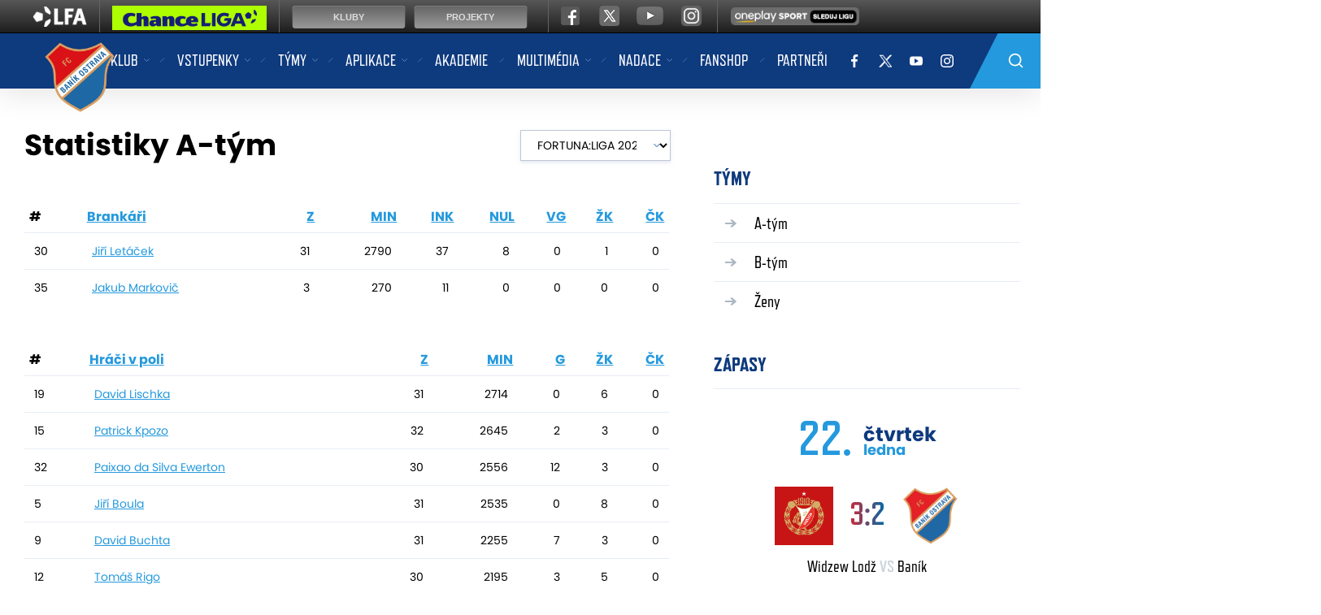

--- FILE ---
content_type: text/html
request_url: https://www.fcb.cz/statistiky.asp?sortH=3&smerH=2&sezona=2024&type=1
body_size: 55782
content:
<!DOCTYPE html>
<html lang="cs">

<head>
  <meta charset="windows-1250">
  <title>
    FC Baník Ostrava
  </title>
  
  <meta name="viewport" content="width=device-width, initial-scale=1, shrink-to-fit=no">

  <link rel="apple-touch-icon" sizes="180x180" href="/favicon/apple-touch-icon.png">
  <link rel="icon" type="image/png" sizes="32x32" href="/favicon/favicon-32x32.png">
  <link rel="icon" type="image/png" sizes="16x16" href="/favicon/favicon-16x16.png">
  <link rel="manifest" href="/favicon/site.webmanifest">
  <link rel="mask-icon" href="/favicon/safari-pinned-tab.svg" color="#5bbad5">
  <link rel="shortcut icon" href="/favicon/favicon.ico">
  <meta name="msapplication-TileColor" content="#ffffff">
  <meta name="msapplication-config" content="/favicon/browserconfig.xml">
  <meta name="theme-color" content="#ffffff">

  <meta name="robots" content="ALL,FOLLOW" />

  <meta name="googlebot" content="index,follow,snippet,archive" />
  <meta name="keywords" content="fotbal,kopaná,FC Baník Ostrava, Ostrava, Fortuna liga" />
  
  <meta name="description" content="Oficiální stránky FC Baník Ostrava" />
  <meta name="copyright" content="FC Baník Ostrava, eSports.cz s.r.o." />

  <link rel="author" href="humans.txt">

  <!-- Meta Pixel Code -->
  <script>
  !function(f,b,e,v,n,t,s)
  {if(f.fbq)return;n=f.fbq=function(){n.callMethod?
  n.callMethod.apply(n,arguments):n.queue.push(arguments)};
  if(!f._fbq)f._fbq=n;n.push=n;n.loaded=!0;n.version='2.0';
  n.queue=[];t=b.createElement(e);t.async=!0;
  t.src=v;s=b.getElementsByTagName(e)[0];
  s.parentNode.insertBefore(t,s)}(window, document,'script',
  'https://connect.facebook.net/en_US/fbevents.js');
  fbq('init', '766050012808872');
  fbq('track', 'PageView');
  </script>
  <noscript><img height="1" width="1" style="display:none"
  src="https://www.facebook.com/tr?id=766050012808872&ev=PageView&noscript=1"
  /></noscript>
  <!-- End Meta Pixel Code -->


  <link rel="stylesheet" href="/css/theme.min.css?1757946782" type="text/css" />
<link rel="stylesheet" href="/css/hotfix.css?21693492151" type="text/css" />
<link rel="alternate" type="application/rss+xml" title="RSS" href="https://www.fcb.cz/rss.asp" />
<meta property="og:image" content="http://www.fcb.cz/img/default.jpg" />
<meta property="og:title" content="Statistiky A-tým" />
<meta property="og:description" content="Statistiky A-tým" />
<meta property="og:url" content="http://www.fcb.cz/statistiky.asp?sortH=3&smerH=2&sezona=2024&type=1" />
<meta property="og:site_name" content="FC Baník Ostrava" />
<meta property="og:type" content="website" />

</head>

<body>
	<a style="display:none;"></a>
<nav id="main-nav" class="menu navbar navbar-expand-lg navbar-dark bg-primary">
    <div class="container">
        <div class="logo mx-lg-auto order-0">
          <!--  <a class="logo-link" href="/"><img src="/img/fcb_logo.png" alt=""></a> -->
          <a class="logo-link" href="/"><img src="/img/fcb_logo_original.png" alt=""></a>
        </div>
        <button class="navbar-toggler second-button" type="button" data-toggle="collapse"
            data-target=".dual-collapse2">
            <div class="animated-icon2"><span></span><span></span><span></span><span></span></div>
        </button>
        <div class="navbar-collapse collapse w-100 dual-collapse2 mt-2 mt-lg-0 text-center text-lg-left">
            <ul class="navbar-nav mx-auto">

              <li class="nav-item dropdown">
<a class="nav-link dropdown-toggle" href="#" id="navbarDropdown_1" role="button" data-toggle="dropdown" aria-haspopup="true" aria-expanded="false" title="">Klub</a>
<div class="dropdown-menu" aria-labelledby="navbarDropdown_1">
<a class="nav-link" href="zobraz.asp?t=o-klubu" title="">O klubu</a>
<div class="submenu">
<a class="nav-link dropdown-toggle-sub" href="#" id="navbarDropdownSubmenu_10" role="button" data-toggle="dropdown" aria-haspopup="true" aria-expanded="false">
Historie
</a>
<div class="dropdown-submenu" aria-labelledby="navbarDropdownSubmenu_10">
<a class="nav-link" href="https://fcb.cz/zobraz.asp?t=historie">Historie klubu</a>
<a class="nav-link" href="https://fcb.cz/zobraz.asp?t=historicke-statistiky">Historické statistiky</a>
<a class="nav-link" href="https://fcb.cz/zobraz.asp?t=historie-fotogalerie">Historická fotogalerie</a>
<a class="nav-link" href="https://fcb.cz/zobraz.asp?t=historie-bazaly">Bazaly</a>
<a class="nav-link" href="https://fcb.cz/zobraz.asp?t=historie-uspechy">Úspěchy</a>
<a class="nav-link" href="https://fcb.cz/zobraz.asp?t=historie-pohary">Zápasy v pohárech</a>
</div>
</div>
<a class="nav-link" href="zobraz.asp?t=stara-garda" title="">Stará garda</a>
<a class="nav-link" href="zobraz.asp?t=kontakt" title="">Kontakt</a>
<a class="nav-link" href="zobraz.asp?t=stadion" title="">Stadion <div style="display: none;"></div></a>
<a class="nav-link" href="zobraz.asp?t=klub-legend" title="">Klub legend</a>
<div class="submenu">
<a class="nav-link dropdown-toggle-sub" href="#" id="navbarDropdownSubmenu_23" role="button" data-toggle="dropdown" aria-haspopup="true" aria-expanded="false">
Pro média
</a>
<div class="dropdown-submenu" aria-labelledby="navbarDropdownSubmenu_23">
<a class="nav-link" href="https://fcb.cz/zobraz.asp?t=pro-media">Informace</a>
<a class="nav-link" href="https://fcb.cz/zobraz.asp?t=media-akreditace">Akreditace</a>
</div>
</div>
<a class="nav-link" href="zobraz.asp?t=osobnosti-klubu" title="">Osobnosti klubu</a>
<a class="nav-link" href="https://www.nntb.cz/c/0evxh38y" title="" target="_blank">Ochrana oznamovatelů</a>
<a class="nav-link" href="https://fcb.cz/karta/" title="" target="_blank">Karta FCB</a>
</div>
</li>
<li class="nav-item dropdown">
<a class="nav-link dropdown-toggle" href="#" id="navbarDropdown_2" role="button" data-toggle="dropdown" aria-haspopup="true" aria-expanded="false" title="">Vstupenky</a>
<div class="dropdown-menu" aria-labelledby="navbarDropdown_2">
<a class="nav-link" href="/zobraz.asp?t=cenik" title="">Ceník</a>
<a class="nav-link" href="zobraz.asp?t=online-prodej" title="">On-line prodej</a>
<a class="nav-link" href="zobraz.asp?t=prodejni-mista" title="">Prodejní místa</a>
<a class="nav-link" href="zobraz.asp?t=obchodni-podminky" title="">Obchodní podmínky</a>
<a class="nav-link" href="zobraz.asp?t=ochrana-osobnich-udaju" title="">Ochrana osobních údajů</a>
<a class="nav-link" href="zobraz.asp?t=faq" title="">Nejčastější dotazy</a>
</div>
</li>
<li class="nav-item dropdown">
<a class="nav-link dropdown-toggle" href="#" id="navbarDropdown_3" role="button" data-toggle="dropdown" aria-haspopup="true" aria-expanded="false" title="">Týmy</a>
<div class="dropdown-menu" aria-labelledby="navbarDropdown_3">
<div class="submenu">
<a class="nav-link dropdown-toggle-sub" href="#" id="navbarDropdownSubmenu_17" role="button" data-toggle="dropdown" aria-haspopup="true" aria-expanded="false">
A-tým
</a>
<div class="dropdown-submenu" aria-labelledby="navbarDropdownSubmenu_17">
<a class="nav-link" href="/soupiska.asp">Soupiska</a>
<a class="nav-link" href="/zobraz.asp?t=realizacni-tym">Realizační tým</a>
<a class="nav-link" href="/zapasy.asp">Zápasy I. ligy</a>
<a class="nav-link" href="/statistiky.asp">Statistiky</a>
<a class="nav-link" href="/zapasy.asp?sezona=2026&kategorie=MUZ&druh=POH">MOL Cup</a>
<a class="nav-link" href="/zapasy.asp?sezona=2026&kategorie=MUZ&druh=ekl">Konferenční liga</a>
<a class="nav-link" href="/zapasy.asp?sezona=2026&kategorie=MUZ&druh=EL">Evropská liga</a>
<a class="nav-link" href="/zapasy.asp?sezona=2023&kategorie=MUZ&druh=prip">Příprava</a>
</div>
</div>
<div class="submenu">
<a class="nav-link dropdown-toggle-sub" href="#" id="navbarDropdownSubmenu_18" role="button" data-toggle="dropdown" aria-haspopup="true" aria-expanded="false">
B-tým
</a>
<div class="dropdown-submenu" aria-labelledby="navbarDropdownSubmenu_18">
<a class="nav-link" href="/soupiska.asp?kategorie=JUN">Soupiska</a>
<a class="nav-link" href="/zobraz.asp?t=realizacni-tym-b">Realizační tým</a>
<a class="nav-link" href="zapasy.asp?kategorie=JUN">Zápasy II. ligy</a>
<a class="nav-link" href="/tabulka.asp?liga=30">Tabulka</a>
<a class="nav-link" href="/statistiky.asp?kategorie=JUN">Statistiky</a>
</div>
</div>
<div class="submenu">
<a class="nav-link dropdown-toggle-sub" href="#" id="navbarDropdownSubmenu_19" role="button" data-toggle="dropdown" aria-haspopup="true" aria-expanded="false">
Ženy
</a>
<div class="dropdown-submenu" aria-labelledby="navbarDropdownSubmenu_19">
<a class="nav-link" href="/soupiska.asp?kategorie=ZEN">Soupiska</a>
<a class="nav-link" href="/zobraz.asp?t=realizacni-tym-z">Realizační tým</a>
<a class="nav-link" href="/zapasy.asp?kategorie=ZEN">Zápasy</a>
<a class="nav-link" href="/statistiky.asp?sezona=2021&kategorie=ZEN">Statistiky</a>
</div>
</div>
</div>
</li>
<li class="nav-item dropdown">
<a class="nav-link dropdown-toggle" href="#" id="navbarDropdown_27" role="button" data-toggle="dropdown" aria-haspopup="true" aria-expanded="false" title="">Aplikace</a>
<div class="dropdown-menu" aria-labelledby="navbarDropdown_27">
<a class="nav-link" href="/zobraz.asp?t=o-aplikaci" title="">O aplikaci</a>
<a class="nav-link" href="/zobraz.asp?t=benefity" title="">Benefity</a>
<div class="submenu">
<a class="nav-link dropdown-toggle-sub" href="#" id="navbarDropdownSubmenu_76" role="button" data-toggle="dropdown" aria-haspopup="true" aria-expanded="false">
Návody
</a>
<div class="dropdown-submenu" aria-labelledby="navbarDropdownSubmenu_76">
<a class="nav-link" href="/zobraz.asp?t=instalace">Instalace</a>
<a class="nav-link" href="/zobraz.asp?t=premiove-clenstvi">Prémiové členství</a>
<a class="nav-link" href="/zobraz.asp?t=nakup-permice">Nákup permice</a>
</div>
</div>
<a class="nav-link" href="/zobraz.asp?t=s-kartou-csob" title="">S kartou ČSOB</a>
<a class="nav-link" href="zobraz.asp?t=caste-dotazy" title="">Časté dotazy</a>
</div>
</li>
<li class="nav-item"><a class="nav-link" href="https://mladez.fcb.cz/" title="" target="_blank">Akademie</a>
</li>
<li class="nav-item dropdown">
<a class="nav-link dropdown-toggle" href="#" id="navbarDropdown_37" role="button" data-toggle="dropdown" aria-haspopup="true" aria-expanded="false" title="">Multimédia</a>
<div class="dropdown-menu" aria-labelledby="navbarDropdown_37">
<a class="nav-link" href="/zobraz.asp?t=magazin" title="">Magazín</a>
<a class="nav-link" href="/fotogalerie.asp" title="">Fotogalerie</a>
<a class="nav-link" href="/zobraz.asp?t=ke-stazeni" title="">Ke stažení </a>
<a class="nav-link" href="/archiv.asp" title="">Archiv článků</a>
<a class="nav-link" href="https://fcb.cz/videogalerie.asp" title="" target="_blank">Videogalerie</a>
<a class="nav-link" href="#" title=""><div style="display:none">bahis siteleri</div></a>
</div>
</li>
<li class="nav-item dropdown">
<a class="nav-link dropdown-toggle" href="#" id="navbarDropdown_63" role="button" data-toggle="dropdown" aria-haspopup="true" aria-expanded="false" title="">Nadace</a>
<div class="dropdown-menu" aria-labelledby="navbarDropdown_63">
<a class="nav-link" href="zobraz.asp?t=O-nadaci" title="">O nadaci</a>
<a class="nav-link" href="zobraz.asp?t=Vedeni" title="">Vedení</a>
<a class="nav-link" href="zobraz.asp?t=Jak-prispet" title="">Jak přispět</a>
<a class="nav-link" href="zobraz.asp?t=partneri-nadace" title="">Partneři</a>
<div class="submenu">
<a class="nav-link dropdown-toggle-sub" href="#" id="navbarDropdownSubmenu_67" role="button" data-toggle="dropdown" aria-haspopup="true" aria-expanded="false">
Projekty
</a>
<div class="dropdown-submenu" aria-labelledby="navbarDropdownSubmenu_67">
<a class="nav-link" href="/zobraz.asp?t=Sampioni">Šampioni</a>
</div>
</div>
</div>
</li>
<li class="nav-item"><a class="nav-link" href="https://www.fanshopfcb.cz" title="" target="_blank">Fanshop</a>
</li>
<li class="nav-item"><a class="nav-link" href="/partneri.asp" title="">Partneři</a>
</li>

                
            </ul>
        </div>
        <div class="navbar-collapse collapse dual-collapse2 mb-2 mb-lg-0 text-center mt-2 mt-lg-0">

            <a class="social-link" href="https://www.facebook.com/fcbanikostrava1922/" title="" target="_blank"><img src="/img/facebook-f.svg" alt=""></a>
<a class="social-link" href="https://www.twitter.com/fcbanikostrava" title="" target="_blank"><img src="/img/x-white.png" alt=""></a>
<a class="social-link" href="https://www.youtube.com/user/tvbanik" title="" target="_blank"><img src="/img/youtube.svg" alt=""></a>
<a class="social-link mr-0 mr-lg-5" href="https://www.instagram.com/fcbanikostrava" title="" target="_blank"><img src="/img/instagram.svg" alt=""></a>


            <div class="search-desktop d-none d-lg-block">
                <form action="/archiv.asp" class="searchForm mr-auto mr-lg-0 ml-auto d-none d-lg-block">
                    <input type="text" name="query" class="search" placeholder="Vyhledávání ...." required="">
                    <input type="submit" name="search" class="submit" value="">
                </form>
            </div>

            <form action="/archiv.asp" class="searchForm mr-auto mr-lg-0 ml-auto d-block d-lg-none mt-2">
                <input type="text" name="query" class="search" placeholder="Vyhledávání ...." required="">
                <input type="submit" name="search" class="submit" value="">
            </form>
        </div>
    </div>
</nav>


	<div class="container bg-main mt-5 mb-5">
        <div class="row">
            <div class="col-12 col-lg-8 left-side mb-4 mb-lg-0 article">
                
                <div class="content">

                	<div class="row align-items-center mb-5">
                        <div class="col-12 col-md-8 col-lg-9">
                            <h1 class="mb-0">Statistiky A-tým</h1>
                        </div>
                        <div class="col-12 col-md-4 col-lg-3">
                            <div class="filter filter--season"><select id="sezona" name="sezona" size="1" class="select_redirect form-control d-block w-100"><option value="">vybrat sezónu</option><option value='statistiky.asp?sezona=2026&kategorie=MUZ&druh=' >Chance Liga 2025/26 </option><option value='statistiky.asp?sezona=2026&kategorie=MUZ&druh=ekl' >Konferenční liga 2025/26 </option><option value='statistiky.asp?sezona=2026&kategorie=MUZ&druh=EL' >Evropská liga 2025/26 </option><option value='statistiky.asp?sezona=2026&kategorie=MUZ&druh=POH' >MOL Cup 2025/26 </option><option value='statistiky.asp?sezona=2025&kategorie=MUZ&druh=' >Chance Liga 2024/25 </option><option value='statistiky.asp?sezona=2025&kategorie=MUZ&druh=kfl' >UEFA Konferenční liga 2024/25 </option><option value='statistiky.asp?sezona=2025&kategorie=MUZ&druh=POH' >MOL Cup 2024/25 </option><option value='statistiky.asp?sezona=2024&kategorie=MUZ&druh='  selected='selected'>FORTUNA:LIGA 2023/24 </option><option value='statistiky.asp?sezona=2024&kategorie=MUZ&druh=POH' >MOL Cup 2023/24 </option><option value='statistiky.asp?sezona=2023&kategorie=MUZ&druh=' >FORTUNA:LIGA 2022/23 </option><option value='statistiky.asp?sezona=2023&kategorie=MUZ&druh=POH' >MOL Cup 2022/23 </option><option value='statistiky.asp?sezona=2022&kategorie=MUZ&druh=' >FORTUNA:LIGA 2021/22 </option><option value='statistiky.asp?sezona=2021&kategorie=MUZ&druh=' >FORTUNA:LIGA 2020/21 </option><option value='statistiky.asp?sezona=2021&kategorie=MUZ&druh=POH' >MOL Cup 2020/21 </option><option value='statistiky.asp?sezona=2020&kategorie=MUZ&druh=' >FORTUNA:LIGA 2019/20 </option><option value='statistiky.asp?sezona=2020&kategorie=MUZ&druh=POH' >MOL Cup 2019/20 </option><option value='statistiky.asp?sezona=2019&kategorie=MUZ&druh=' >FORTUNA:LIGA 2018/19 </option><option value='statistiky.asp?sezona=2019&kategorie=MUZ&druh=POH' >MOL Cup 2018/19 </option><option value='statistiky.asp?sezona=2018&kategorie=MUZ&druh=' >I. liga 2017/18 </option><option value='statistiky.asp?sezona=2018&kategorie=MUZ&druh=POH' >MOL Cup 2017/18 </option><option value='statistiky.asp?sezona=2017&kategorie=MUZ&druh=' >FNL 2016/17 </option><option value='statistiky.asp?sezona=2016&kategorie=MUZ&druh=' >Synot liga 2015/16 </option><option value='statistiky.asp?sezona=2015&kategorie=MUZ&druh=' >Synot liga 2014/15 </option></select></div>

                        </div>
                    </div>


                    

					<div class="table-responsive">
					<table cellpadding="0" cellspacing="0">
				    <tr>
						<th>#</th>
						<th class="jmeno"><a href="statistiky.asp?sortB=1&amp;smerB=1&amp;sezona=2024&amp;type=1">Brankáři</a></th>
						<th class="text-right"><a href="statistiky.asp?sortB=2&amp;smerB=2&amp;sezona=2024&amp;type=1" title="Počet zápasů, v nichž brankář nastoupil">Z</a></th>
						<th class="text-right"><a href="statistiky.asp?sortB=3&amp;smerB=2&amp;sezona=2024&amp;type=1" title="Počet odchytaných minut">MIN</a></th>
						<th class="text-right"><a href="statistiky.asp?sortB=4&amp;smerB=1&amp;sezona=2024&amp;type=1" title="Počet inkasovaných gólů">INK</a></th>
						<th class="text-right"><a href="statistiky.asp?sortB=5&amp;smerB=2&amp;sezona=2024&amp;type=1" title="Počet vychytaných nul (pouze odchytá-li 90 minut)">NUL</a></th>
						<th class="text-right"><a href="statistiky.asp?sortB=6&amp;smerB=1&amp;sezona=2024&amp;type=1" title="Vstřelené góly">VG</a></th>
						<th class="text-right"><a href="statistiky.asp?sortB=7&amp;smerB=2&amp;sezona=2024&amp;type=1" title="Žluté karty">ŽK</a></th>
						<th class="text-right"><a href="statistiky.asp?sortB=8&amp;smerB=2&amp;sezona=2024&amp;type=1" title="Čevené karty">ČK</a></th>
					</tr>
					<tr>
<td class="jersey">30</td>
<td class="jmeno">
<a href="hrac.asp?id=337&amp;sezona=2024" title="Karta hráče">Jiří Letáček</a></td>
<td class="text-right">31</td>
<td class="text-right">2790</td>
<td class="text-right">37</td>
<td class="text-right">8</td>
<td class="text-right">0</td>
<td class="text-right">1</td>
<td class="text-right">0</td>
</tr>
<tr>
<td class="jersey">35</td>
<td class="jmeno">
<a href="hrac.asp?id=383&amp;sezona=2024" title="Karta hráče">Jakub Markovič</a></td>
<td class="text-right">3</td>
<td class="text-right">270</td>
<td class="text-right">11</td>
<td class="text-right">0</td>
<td class="text-right">0</td>
<td class="text-right">0</td>
<td class="text-right">0</td>
</tr>
</table>
</div>

				<div class="table-responsive">
				<table cellpadding="0" cellspacing="0">
					<tr>
					<th>#</th>
					<th><a href="statistiky.asp?sortH=1&amp;smerH=1&amp;sezona=2024&amp;type=1">Hráči v poli</a></th>
					<th class="text-right"><a href="statistiky.asp?sortH=2&amp;smerH=2&amp;sezona=2024&amp;type=1" title="Počet zápasů, v nichž hráč nastoupil">Z</a></th>
					<th class="text-right"><a href="statistiky.asp?sortH=3&amp;smerH=2&amp;sezona=2024&amp;type=1" title="Počet odehraných minut">MIN</a></th>
					<th class="text-right"><a href="statistiky.asp?sortH=4&amp;smerH=2&amp;sezona=2024&amp;type=1" title="Góly">G</a></th>
					<th class="text-right"><a href="statistiky.asp?sortH=5&amp;smerH=2&amp;sezona=2024&amp;type=1" title="Žluté karty">ŽK</a></th>
					<th class="text-right"><a href="statistiky.asp?sortH=6&amp;smerH=2&amp;sezona=2024&amp;type=1" title="Červené karty">ČK</a></th>
					</tr>
<tr>
<td class="jersey">19</td>
<td class="jmeno">
<a href="hrac.asp?id=134&amp;sezona=2024" title="Karta hráče">David Lischka</a></td>
<td class="text-right">31</td>
<td class="text-right">2714</td>
<td class="text-right">0</td>
<td class="text-right">6</td>
<td class="text-right">0</td>
</tr>
<tr>
<td class="jersey">15</td>
<td class="jmeno">
<a href="hrac.asp?id=382&amp;sezona=2024" title="Karta hráče">Patrick Kpozo</a></td>
<td class="text-right">32</td>
<td class="text-right">2645</td>
<td class="text-right">2</td>
<td class="text-right">3</td>
<td class="text-right">0</td>
</tr>
<tr>
<td class="jersey">32</td>
<td class="jmeno">
<a href="hrac.asp?id=377&amp;sezona=2024" title="Karta hráče">Paixao da Silva Ewerton</a></td>
<td class="text-right">30</td>
<td class="text-right">2556</td>
<td class="text-right">12</td>
<td class="text-right">3</td>
<td class="text-right">0</td>
</tr>
<tr>
<td class="jersey">5</td>
<td class="jmeno">
<a href="hrac.asp?id=327&amp;sezona=2024" title="Karta hráče">Jiří Boula</a></td>
<td class="text-right">31</td>
<td class="text-right">2535</td>
<td class="text-right">0</td>
<td class="text-right">8</td>
<td class="text-right">0</td>
</tr>
<tr>
<td class="jersey">9</td>
<td class="jmeno">
<a href="hrac.asp?id=35&amp;sezona=2024" title="Karta hráče">David Buchta</a></td>
<td class="text-right">31</td>
<td class="text-right">2255</td>
<td class="text-right">7</td>
<td class="text-right">3</td>
<td class="text-right">0</td>
</tr>
<tr>
<td class="jersey">12</td>
<td class="jmeno">
<a href="hrac.asp?id=381&amp;sezona=2024" title="Karta hráče">Tomáš Rigo</a></td>
<td class="text-right">30</td>
<td class="text-right">2195</td>
<td class="text-right">3</td>
<td class="text-right">5</td>
<td class="text-right">0</td>
</tr>
<tr>
<td class="jersey">28</td>
<td class="jmeno">
<a href="hrac.asp?id=380&amp;sezona=2024" title="Karta hráče">Filip Kubala</a></td>
<td class="text-right">29</td>
<td class="text-right">1919</td>
<td class="text-right">3</td>
<td class="text-right">7</td>
<td class="text-right">0</td>
</tr>
<tr>
<td class="jersey">20</td>
<td class="jmeno">
<a href="hrac.asp?id=376&amp;sezona=2024" title="Karta hráče">Abdullahi Tanko</a></td>
<td class="text-right">28</td>
<td class="text-right">1773</td>
<td class="text-right">8</td>
<td class="text-right">4</td>
<td class="text-right">2</td>
</tr>
<tr>
<td class="jersey">7</td>
<td class="jmeno">
<a href="hrac.asp?id=335&amp;sezona=2024" title="Karta hráče">Karel Pojezný</a></td>
<td class="text-right">23</td>
<td class="text-right">1708</td>
<td class="text-right">0</td>
<td class="text-right">3</td>
<td class="text-right">0</td>
</tr>
<tr>
<td class="jersey">10</td>
<td class="jmeno">
<a href="hrac.asp?id=330&amp;sezona=2024" title="Karta hráče">Matěj Šín</a></td>
<td class="text-right">33</td>
<td class="text-right">1567</td>
<td class="text-right">2</td>
<td class="text-right">1</td>
<td class="text-right">0</td>
</tr>
<tr>
<td class="jersey">77</td>
<td class="jmeno">
<a href="hrac.asp?id=278&amp;sezona=2024" title="Karta hráče">Gigli Ndefe</a></td>
<td class="text-right">23</td>
<td class="text-right">1537</td>
<td class="text-right">0</td>
<td class="text-right">6</td>
<td class="text-right">0</td>
</tr>
<tr>
<td class="jersey">26</td>
<td class="jmeno">
<a href="hrac.asp?id=379&amp;sezona=2024" title="Karta hráče">Filip Blažek</a></td>
<td class="text-right">20</td>
<td class="text-right">1416</td>
<td class="text-right">1</td>
<td class="text-right">6</td>
<td class="text-right">0</td>
</tr>
<tr>
<td class="jersey">24</td>
<td class="jmeno">
<a href="hrac.asp?id=253&amp;sezona=2024" title="Karta hráče">Jan Juroška</a></td>
<td class="text-right">21</td>
<td class="text-right">1067</td>
<td class="text-right">1</td>
<td class="text-right">5</td>
<td class="text-right">0</td>
</tr>
<tr>
<td class="jersey">21</td>
<td class="jmeno">
<a href="hrac.asp?id=296&amp;sezona=2024" title="Karta hráče">Jiří Klíma</a></td>
<td class="text-right">21</td>
<td class="text-right">1007</td>
<td class="text-right">2</td>
<td class="text-right">2</td>
<td class="text-right">0</td>
</tr>
<tr>
<td class="jersey">17</td>
<td class="jmeno">
<a href="hrac.asp?id=48&amp;sezona=2024" title="Karta hráče">Michal Frydrych</a></td>
<td class="text-right">13</td>
<td class="text-right">752</td>
<td class="text-right">1</td>
<td class="text-right">3</td>
<td class="text-right">0</td>
</tr>
<tr>
<td class="jersey"></td>
<td class="jmeno">
<a href="hrac.asp?id=293&amp;sezona=2024" title="Karta hráče">Ladislav Almási</a></td>
<td class="text-right">15</td>
<td class="text-right">565</td>
<td class="text-right">1</td>
<td class="text-right">2</td>
<td class="text-right">0</td>
</tr>
<tr>
<td class="jersey">66</td>
<td class="jmeno">
<a href="hrac.asp?id=398&amp;sezona=2024" title="Karta hráče">Matúš Rusnák</a></td>
<td class="text-right">15</td>
<td class="text-right">512</td>
<td class="text-right">1</td>
<td class="text-right">3</td>
<td class="text-right">0</td>
</tr>
<tr>
<td class="jersey"></td>
<td class="jmeno">
<a href="hrac.asp?id=263&amp;sezona=2024" title="Karta hráče">Daniel Tetour</a></td>
<td class="text-right">7</td>
<td class="text-right">396</td>
<td class="text-right">1</td>
<td class="text-right">1</td>
<td class="text-right">0</td>
</tr>
<tr>
<td class="jersey">11</td>
<td class="jmeno">
<a href="hrac.asp?id=338&amp;sezona=2024" title="Karta hráče">Eldar Šehić</a></td>
<td class="text-right">13</td>
<td class="text-right">387</td>
<td class="text-right">0</td>
<td class="text-right">0</td>
<td class="text-right">0</td>
</tr>
<tr>
<td class="jersey">8</td>
<td class="jmeno">
<a href="hrac.asp?id=399&amp;sezona=2024" title="Karta hráče">Quadri Adebayo Adediran</a></td>
<td class="text-right">14</td>
<td class="text-right">334</td>
<td class="text-right">2</td>
<td class="text-right">4</td>
<td class="text-right">0</td>
</tr>
<tr>
<td class="jersey"></td>
<td class="jmeno">
<a href="hrac.asp?id=365&amp;sezona=2024" title="Karta hráče">Eneo Bitri</a></td>
<td class="text-right">4</td>
<td class="text-right">298</td>
<td class="text-right">0</td>
<td class="text-right">1</td>
<td class="text-right">1</td>
</tr>
<tr>
<td class="jersey"></td>
<td class="jmeno">
<a href="hrac.asp?id=175&amp;sezona=2024" title="Karta hráče">Filip Kaloč</a></td>
<td class="text-right">9</td>
<td class="text-right">149</td>
<td class="text-right">0</td>
<td class="text-right">0</td>
<td class="text-right">0</td>
</tr>
<tr>
<td class="jersey">13</td>
<td class="jmeno">
<a href="hrac.asp?id=384&amp;sezona=2024" title="Karta hráče">Samuel Grygar</a></td>
<td class="text-right">3</td>
<td class="text-right">89</td>
<td class="text-right">0</td>
<td class="text-right">0</td>
<td class="text-right">0</td>
</tr>
<tr>
<td class="jersey"></td>
<td class="jmeno">
<a href="hrac.asp?id=378&amp;sezona=2024" title="Karta hráče">Matej Madleňák</a></td>
<td class="text-right">5</td>
<td class="text-right">23</td>
<td class="text-right">0</td>
<td class="text-right">0</td>
<td class="text-right">0</td>
</tr>
<tr>
<td class="jersey">14</td>
<td class="jmeno">
<a href="hrac.asp?id=387&amp;sezona=2024" title="Karta hráče">Radim Šudák</a></td>
<td class="text-right">2</td>
<td class="text-right">16</td>
<td class="text-right">0</td>
<td class="text-right">0</td>
<td class="text-right">0</td>
</tr>
<tr>
<td class="jersey"></td>
<td class="jmeno">
<a href="hrac.asp?id=385&amp;sezona=2024" title="Karta hráče">David Fadairo</a></td>
<td class="text-right">3</td>
<td class="text-right">9</td>
<td class="text-right">0</td>
<td class="text-right">1</td>
<td class="text-right">0</td>
</tr>
<tr>
<td class="jersey">4</td>
<td class="jmeno">
<a href="hrac.asp?id=346&amp;sezona=2024" title="Karta hráče">Robert Mišković</a></td>
<td class="text-right">3</td>
<td class="text-right">5</td>
<td class="text-right">0</td>
<td class="text-right">0</td>
<td class="text-right">0</td>
</tr>
<tr>
<td class="jersey">29</td>
<td class="jmeno">
<a href="hrac.asp?id=333&amp;sezona=2024" title="Karta hráče">Ladislav Takács</a></td>
<td class="text-right">1</td>
<td class="text-right">3</td>
<td class="text-right">0</td>
<td class="text-right">0</td>
<td class="text-right">0</td>
</tr>
</table>
</div>
<p class="small text-right"><strong>statistiky vygenerovány:</strong> 20.05.2024/ 09:53</p>

				<br>
				<h4>Vysvětlivky sloupců</h4>
				<p><strong><u>BRANKÁŘI</u></strong>
					<br /><strong># </strong>- číslo dresu
					<br /><strong>Z </strong>- počet zápasů, v nichž brankář nastoupil
					<br /><strong>MIN </strong>- počet odchytaných minut
					<br /><strong>INK </strong>- počet inkasovaných gólů
					<br /><strong>NUL </strong>- počet vychytaných nul (pouze odchytá-li 90 minut)
					<br /><strong>VG </strong>- vstřelené góly
					<br /><strong>ŽK, ČK </strong>- žluté a červené karty
					<br /><strong>HZ </strong>- Hráč zápasu (voleno redakcí webu)
					</p>
				<p><strong><u>HRÁČI V POLI</u></strong>
					<br /><strong># </strong>- číslo dresu
					<br /><strong>Z </strong>- počet zápasů, v nichž hráč nastoupil
					<br /><strong>MIN</strong> - počet odehraných minut
					<br /><strong>G</strong> - góly
					<br /><strong>ŽK, ČK</strong> - asistence, žluté a červené karty
					<br /><strong>HZ</strong> - Hráč zápasu (voleno redakcí webu)
					</p>
				


                	
					
					

                </div>

            </div>
            <div class="col-12 col-lg-4 right-side">

            	<section>
 <div class="mb-2">
<h3 class="title blue mr-3">Týmy</h3>
 </div>
<ul class="side-nav">
<li><a href="soupiska.asp?kategorie=MUZ"  title="">A-tým</a></li>
<li><a href="soupiska.asp?kategorie=JUN"  title="">B-tým</a></li>
<li><a href="soupiska.asp?kategorie=ZEN"  title="">Ženy</a></li>
</ul>
</section>
<div class="mb-2">
<h3 class="title blue mr-3">Zápasy</h3>
</div>
<div class="mb-5">
<div class="event side">
<div class="row align-items-center justify-content-center h-100">
<div class="col-12">
<div class="d-inline-block">
<div class="date">22.</div>
</div>
<div class="d-inline-block">
<div class="day">čtvrtek</div>
<div class="month">ledna</div>
</div>
</div>
<div class="col-auto logo">
<img class="img-fluid lazy" data-src="/znaky/wlo.png" alt="" width="72" height="72">
</div>
<div class="col-auto">
<div class="score">
<a href="zapas.asp?id=Tesna-prohra-na-zaver-Widzew-Banik-3-2-1278" title="">
3:2<span></span>
</a >
</div>
</div>
<div class="col-auto logo">
<img class="img-fluid lazy" data-src="/znaky/ova.png" alt="" width="72" height="72">
</div>
<div class="col-12">
<div class="teams">Widzew Lodž <span>VS</span> Baník</div>
<div class="info">Příprava</div>
<div class="buttons">
<a href="zapas.asp?id=Tesna-prohra-na-zaver-Widzew-Banik-3-2-1278" class="btn btn-grey"><img class="lazy" data-src="/img/soccer-field.svg"> Report zápasu</a>
</div>
</div>
</div>
</div>
<div class="event side">
<div class="row align-items-center justify-content-center h-100">
<div class="col-12">
<div class="d-inline-block">
<div class="date">1.</div>
</div>
<div class="d-inline-block">
<div class="day">neděle</div>
<div class="month">února</div>
</div>
</div>
<div class="col-auto logo">
<img class="img-fluid lazy" data-src="/znaky/slo.png" alt="" width="72" height="72">
</div>
<div class="col-auto">
<div class="score">
13:00
</div>
</div>
<div class="col-auto logo">
<img class="img-fluid lazy" data-src="/znaky/ova.png" alt="" width="72" height="72">
</div>
<div class="col-12">
<div class="teams">Slovácko <span>VS</span> Baník</div>
<div class="info">Chance Liga</div>
<div class="buttons">
<a target="blank" href="http://www.onlajny.com/match/index/id/493306" class="btn btn-grey"><img class="lazy" data-src="/img/user-live.svg"> Onlajny</a>
</div>
<div class='fortuna-wrapper' style='margin-top: 1rem; padding-top: 20px; border-top: 1px solid #e7edf5;'><a href='https://ifortuna.cz/' target='_blank' class='logo'><img src='/img/fortuna_black.svg' class='fortuna-logo'></a><div class='d-flex align-items-center'><a href='https://ifortuna.cz/' target='_blank' title='výhra domácích' class='betting-rate'>2.55</a><a href='https://ifortuna.cz/' target='_blank' title='remíza' class='betting-rate'>3.3</a><a href='https://ifortuna.cz/' target='_blank' title='výhra hostů' class='betting-rate'>2.55</a></div></div></div>
</div>
</div>
</div>
<section>
<div class="mb-2">
<h3 class="title blue mr-3">Další články</h3>
</div>
<div class="row">
<div class="col-12 mb-3">
<a class="d-block news side-news" href="zapas.asp?id=Tesna-prohra-na-zaver-Widzew-Banik-3-2-1278">
<div class="row">
<div class="col-4 col-md-5">
<picture>
<source media="(min-width: 768px)" srcset="https://php.esports.cz/images/min.php?exact&amp;topcut&amp;w=500&amp;h=400&amp;compresss=&amp;mtime=1769087639&amp;file=https://fcb.cz/foto/03_belek_widzew_fcb-24.jpg">
<img class="img-fluid lazy" data-src="https://php.esports.cz/images/min.php?exact&amp;topcut&amp;w=360&amp;h=360&amp;compresss=&amp;mtime=1769087639&amp;file=https://fcb.cz/foto/03_belek_widzew_fcb-24.jpg" alt="">
</picture>
</div>
<div class="col-8 col-md-7">
<div class="date">před 2 dny</div>
<div class="category">Reportáž ze zápasu</div>
<h3>Těsná prohra na závěr: Widzew - Baník 3:2</h3>
</div>
</div>
</a>
</div>
<div class="col-12 mb-3">
<a class="d-block news side-news" href="clanek.asp?id=Turecke-finale-duel-s-Widzewem-Lodz-11916">
<div class="row">
<div class="col-4 col-md-5">
<picture>
<source media="(min-width: 768px)" srcset="https://php.esports.cz/images/min.php?exact&amp;topcut&amp;w=500&amp;h=400&amp;compresss=&amp;mtime=1769013124&amp;file=https://fcb.cz/foto/aktobe.jpg">
<img class="img-fluid lazy" data-src="https://php.esports.cz/images/min.php?exact&amp;topcut&amp;w=360&amp;h=360&amp;compresss=&amp;mtime=1769013124&amp;file=https://fcb.cz/foto/aktobe.jpg" alt="">
</picture>
</div>
<div class="col-8 col-md-7">
<div class="date">před 3 dny</div>
<div class="category">A-tým</div>
<h3>Turecké finále: duel s Widzewem Lodž</h3>
</div>
</div>
</a>
</div>
<div class="col-12 mb-3">
<a class="d-block news side-news" href="clanek.asp?id=Vyherci-souteze-s-kartou-CSOB-navstivili-Banik-11915">
<div class="row">
<div class="col-4 col-md-5">
<picture>
<source media="(min-width: 768px)" srcset="https://php.esports.cz/images/min.php?exact&amp;topcut&amp;w=500&amp;h=400&amp;compresss=&amp;mtime=1768675666&amp;file=https://fcb.cz/foto/trifans26.jpg">
<img class="img-fluid lazy" data-src="https://php.esports.cz/images/min.php?exact&amp;topcut&amp;w=360&amp;h=360&amp;compresss=&amp;mtime=1768675666&amp;file=https://fcb.cz/foto/trifans26.jpg" alt="">
</picture>
</div>
<div class="col-8 col-md-7">
<div class="date">út 20.1.2026</div>
<div class="category">A-tým</div>
<h3>Výherci soutěže s kartou ČSOB navštívili Baník</h3>
</div>
</div>
</a>
</div>
<div class="col-12 mb-5">
<a class="btn btn-blue" href="archiv.asp">archiv článků</a>
</div>
</div>
</section>


            </div>

        </div>
    </div>
    
    <div class="player-slider">
<a class="d-block player" href="hrac.asp?id=Eldar-Sehic-338">
<img class="img-fluid" src="https://php.esports.cz/images/min.php?exact&amp;topcut&amp;w=544&amp;h=724&amp;compresss=&amp;mtime=1756206164&amp;file=https://fcb.cz//foto/hraci/2026/small/eldar_sehic.png" alt="">
<div class="info">
<div class="number">44</div>
<div class="name">
Eldar
<div>Šehić</div>
</div>
</div>
</a>
<a class="d-block player" href="hrac.asp?id=Dennis-Owusu-428">
<img class="img-fluid" src="https://php.esports.cz/images/min.php?exact&amp;topcut&amp;w=544&amp;h=724&amp;compresss=&amp;mtime=1756206315&amp;file=https://fcb.cz//foto/hraci/2026/small/dennis_owusu.png" alt="">
<div class="info">
<div class="number">25</div>
<div class="name">
Dennis
<div>Owusu</div>
</div>
</div>
</a>
<a class="d-block player" href="hrac.asp?id=David-Latal-426">
<img class="img-fluid" src="https://php.esports.cz/images/min.php?exact&amp;topcut&amp;w=544&amp;h=724&amp;compresss=&amp;mtime=1756206163&amp;file=https://fcb.cz//foto/hraci/2026/small/david_latal.png" alt="">
<div class="info">
<div class="number">11</div>
<div class="name">
David
<div>Látal</div>
</div>
</div>
</a>
<a class="d-block player" href="hrac.asp?id=Ondrej-Kricfalusi-465">
<img class="img-fluid" src="https://php.esports.cz/images/min.php?exact&amp;topcut&amp;w=544&amp;h=724&amp;compresss=&amp;mtime=1757689084&amp;file=https://fcb.cz//foto/hraci/2026/small/ondrej_kricfalusi.png" alt="">
<div class="info">
<div class="number">80</div>
<div class="name">
Ondřej
<div>Kričfaluši</div>
</div>
</div>
</a>
<a class="d-block player" href="hrac.asp?id=Srdjan-Plavsic-356">
<img class="img-fluid" src="https://php.esports.cz/images/min.php?exact&amp;topcut&amp;w=544&amp;h=724&amp;compresss=&amp;mtime=1756206173&amp;file=https://fcb.cz//foto/hraci/2026/small/srdjan_plavsic.png" alt="">
<div class="info">
<div class="number">10</div>
<div class="name">
Srdjan
<div>Plavšić</div>
</div>
</div>
</a>
<a class="d-block player" href="hrac.asp?id=Christ-Tiehi-452">
<img class="img-fluid" src="https://php.esports.cz/images/min.php?exact&amp;topcut&amp;w=544&amp;h=724&amp;compresss=&amp;mtime=1756206165&amp;file=https://fcb.cz//foto/hraci/2026/small/christ_tiehi.png" alt="">
<div class="info">
<div class="number">4</div>
<div class="name">
Christ
<div>Tiéhi</div>
</div>
</div>
</a>
<a class="d-block player" href="hrac.asp?id=Matej-Chalus-407">
<img class="img-fluid" src="https://php.esports.cz/images/min.php?exact&amp;topcut&amp;w=544&amp;h=724&amp;compresss=&amp;mtime=1756206167&amp;file=https://fcb.cz//foto/hraci/2026/small/matej_chalus.png" alt="">
<div class="info">
<div class="number">37</div>
<div class="name">
Matěj
<div>Chaluš</div>
</div>
</div>
</a>
<a class="d-block player" href="hrac.asp?id=Dominik-Holec-413">
<img class="img-fluid" src="https://php.esports.cz/images/min.php?exact&amp;topcut&amp;w=544&amp;h=724&amp;compresss=&amp;mtime=1756206163&amp;file=https://fcb.cz//foto/hraci/2026/small/dominik_holec.png" alt="">
<div class="info">
<div class="number">30</div>
<div class="name">
Dominik
<div>Holec</div>
</div>
</div>
</a>
<a class="d-block player" href="hrac.asp?id=Michal-Frydrych-48">
<img class="img-fluid" src="https://php.esports.cz/images/min.php?exact&amp;topcut&amp;w=544&amp;h=724&amp;compresss=&amp;mtime=1756206168&amp;file=https://fcb.cz//foto/hraci/2026/small/michal_frydrych.png" alt="">
<div class="info">
<div class="number">17</div>
<div class="name">
Michal
<div>Frydrych</div>
</div>
</div>
</a>
<a class="d-block player" href="hrac.asp?id=Jiri-Boula-327">
<img class="img-fluid" src="https://php.esports.cz/images/min.php?exact&amp;topcut&amp;w=544&amp;h=724&amp;compresss=&amp;mtime=1756206165&amp;file=https://fcb.cz//foto/hraci/2026/small/jiri_boula.png" alt="">
<div class="info">
<div class="number">5</div>
<div class="name">
Jiří
<div>Boula</div>
</div>
</div>
</a>
<a class="d-block player" href="hrac.asp?id=Filip-Kubala-380">
<img class="img-fluid" src="https://php.esports.cz/images/min.php?exact&amp;topcut&amp;w=544&amp;h=724&amp;compresss=&amp;mtime=1756206164&amp;file=https://fcb.cz//foto/hraci/2026/small/filip_kubala.png" alt="">
<div class="info">
<div class="number">28</div>
<div class="name">
Filip
<div>Kubala</div>
</div>
</div>
</a>
<a class="d-block player" href="hrac.asp?id=Artur-Musak-464">
<img class="img-fluid" src="https://php.esports.cz/images/min.php?exact&amp;topcut&amp;w=544&amp;h=724&amp;compresss=&amp;mtime=1757689049&amp;file=https://fcb.cz//foto/hraci/2026/small/artur_musak.png" alt="">
<div class="info">
<div class="number">55</div>
<div class="name">
Artur
<div>Musák</div>
</div>
</div>
</a>
<a class="d-block player" href="hrac.asp?id=Viktor-Budinsky-187">
<img class="img-fluid" src="https://php.esports.cz/images/min.php?exact&amp;topcut&amp;w=544&amp;h=724&amp;compresss=&amp;mtime=1756206174&amp;file=https://fcb.cz//foto/hraci/2026/small/viktor_budinsky.png" alt="">
<div class="info">
<div class="number">1</div>
<div class="name">
Viktor
<div>Budinský</div>
</div>
</div>
</a>
<a class="d-block player" href="hrac.asp?id=David-Planka-466">
<img class="img-fluid" src="https://php.esports.cz/images/min.php?exact&amp;topcut&amp;w=544&amp;h=724&amp;compresss=&amp;mtime=1757689001&amp;file=https://fcb.cz//foto/hraci/2026/small/david_planka.png" alt="">
<div class="info">
<div class="number">18</div>
<div class="name">
David
<div>Planka</div>
</div>
</div>
</a>
<a class="d-block player" href="hrac.asp?id=Ladislav-Almasi-293">
<img class="img-fluid" src="https://php.esports.cz/images/min.php?exact&amp;topcut&amp;w=544&amp;h=724&amp;compresss=&amp;mtime=1756206166&amp;file=https://fcb.cz//foto/hraci/2026/small/ladislav_almasi.png" alt="">
<div class="info">
<div class="number">77</div>
<div class="name">
Ladislav
<div>Almási</div>
</div>
</div>
</a>
<a class="d-block player" href="hrac.asp?id=Patrick-Kpozo-382">
<img class="img-fluid" src="https://php.esports.cz/images/min.php?exact&amp;topcut&amp;w=544&amp;h=724&amp;compresss=&amp;mtime=1756206172&amp;file=https://fcb.cz//foto/hraci/2026/small/patrick_kpozo.png" alt="">
<div class="info">
<div class="number">15</div>
<div class="name">
Patrick
<div>Kpozo</div>
</div>
</div>
</a>
<a class="d-block player" href="hrac.asp?id=Alexander-Munksgaard-416">
<img class="img-fluid" src="https://php.esports.cz/images/min.php?exact&amp;topcut&amp;w=544&amp;h=724&amp;compresss=&amp;mtime=1756206162&amp;file=https://fcb.cz//foto/hraci/2026/small/alexander_munksgaard.png" alt="">
<div class="info">
<div class="number">31</div>
<div class="name">
Alexander
<div>Munksgaard</div>
</div>
</div>
</a>
<a class="d-block player" href="hrac.asp?id=Christian-Frydek-441">
<img class="img-fluid" src="https://php.esports.cz/images/min.php?exact&amp;topcut&amp;w=544&amp;h=724&amp;compresss=&amp;mtime=1756206165&amp;file=https://fcb.cz//foto/hraci/2026/small/christian_frydek.png" alt="">
<div class="info">
<div class="number">8</div>
<div class="name">
Christian
<div>Frýdek</div>
</div>
</div>
</a>
<a class="d-block player" href="hrac.asp?id=Jakub-Pira-415">
<img class="img-fluid" src="https://php.esports.cz/images/min.php?exact&amp;topcut&amp;w=544&amp;h=724&amp;compresss=&amp;mtime=1756206715&amp;file=https://fcb.cz//foto/hraci/2026/small/jakub_pira.png" alt="">
<div class="info">
<div class="number">29</div>
<div class="name">
Jakub
<div>Pira</div>
</div>
</div>
</a>
<a class="d-block player" href="hrac.asp?id=Daniel-Holzer-40">
<img class="img-fluid" src="https://php.esports.cz/images/min.php?exact&amp;topcut&amp;w=544&amp;h=724&amp;compresss=&amp;mtime=1756206162&amp;file=https://fcb.cz//foto/hraci/2026/small/daniel_holzer.png" alt="">
<div class="info">
<div class="number">95</div>
<div class="name">
Daniel
<div>Holzer</div>
</div>
</div>
</a>
<a class="d-block player" href="hrac.asp?id=Michal-Kohut-430">
<img class="img-fluid" src="https://php.esports.cz/images/min.php?exact&amp;topcut&amp;w=544&amp;h=724&amp;compresss=&amp;mtime=1756206259&amp;file=https://fcb.cz//foto/hraci/2026/small/michal_kohut.png" alt="">
<div class="info">
<div class="number">21</div>
<div class="name">
Michal
<div>Kohút</div>
</div>
</div>
</a>
<a class="d-block player" href="hrac.asp?id=David-Buchta-35">
<img class="img-fluid" src="https://php.esports.cz/images/min.php?exact&amp;topcut&amp;w=544&amp;h=724&amp;compresss=&amp;mtime=1756206163&amp;file=https://fcb.cz//foto/hraci/2026/small/david_buchta.png" alt="">
<div class="info">
<div class="number">9</div>
<div class="name">
David
<div>Buchta</div>
</div>
</div>
</a>
<a class="d-block player" href="hrac.asp?id=Matus-Rusnak-398">
<img class="img-fluid" src="https://php.esports.cz/images/min.php?exact&amp;topcut&amp;w=544&amp;h=724&amp;compresss=&amp;mtime=1756206167&amp;file=https://fcb.cz//foto/hraci/2026/small/matus_rusnak.png" alt="">
<div class="info">
<div class="number">66</div>
<div class="name">
Matúš
<div>Rusnák</div>
</div>
</div>
</a>
<a class="d-block player" href="hrac.asp?id=Marek-Havran-435">
<img class="img-fluid" src="https://php.esports.cz/images/min.php?exact&amp;topcut&amp;w=544&amp;h=724&amp;compresss=&amp;mtime=1756206755&amp;file=https://fcb.cz//foto/hraci/2026/small/marek_havran.png" alt="">
<div class="info">
<div class="number">2</div>
<div class="name">
Marek
<div>Havran</div>
</div>
</div>
</a>
<a class="d-block player" href="hrac.asp?id=Karel-Pojezny-335">
<img class="img-fluid" src="https://php.esports.cz/images/min.php?exact&amp;topcut&amp;w=544&amp;h=724&amp;compresss=&amp;mtime=1756206166&amp;file=https://fcb.cz//foto/hraci/2026/small/karel_pojezny.png" alt="">
<div class="info">
<div class="number">6</div>
<div class="name">
Karel
<div>Pojezný</div>
</div>
</div>
</a>
</div>
<div class="partners">
    <div class="container mt-5">
        <div class="row align-items-center px-0 px-md-4">

            <div class="col-6 col-md-4 col-xl-2 mb-4">
<a href="http://www.ifortuna.cz" title="FORTUNA" target="_blank">
<img class="lazy" data-src="/ads/db_partners/logos/153.jpg" alt="">
</a>
</div>
<div class="col-6 col-md-4 col-xl-2 mb-4">
<a href="http://www.ostrava.cz" title="Město Ostrava" target="_blank">
<img class="lazy" data-src="/ads/db_partners/logos/7.png" alt="">
</a>
</div>
<div class="col-6 col-md-4 col-xl-2 mb-4">
<a href="http://www.msk.cz" title="Moravskoslezský kraj" target="_blank">
<img class="lazy" data-src="/ads/db_partners/logos/55.png" alt="">
</a>
</div>
<div class="col-6 col-md-4 col-xl-2 mb-4">
<a href="https://www.mmreality.cz/" title="M&M reality holding a.s." target="_blank">
<img class="lazy" data-src="/ads/db_partners/logos/250.JPG" alt="">
</a>
</div>
<div class="col-6 col-md-4 col-xl-2 mb-4">
<a href="http://www.autobond.cz" title="AUTOBOND" target="_blank">
<img class="lazy" data-src="/ads/db_partners/logos/124.png" alt="">
</a>
</div>
<div class="col-6 col-md-4 col-xl-2 mb-4">
<a href="http://www.radegast.cz" title="Radegast" target="_blank">
<img class="lazy" data-src="/ads/db_partners/logos/24.png" alt="">
</a>
</div>
<div class="col-6 col-md-4 col-xl-2 mb-4">
<a href="https://www.skodagroup.com/cs" title="skodagroup" target="_blank">
<img class="lazy" data-src="/ads/db_partners/logos/168.png" alt="">
</a>
</div>
<div class="col-6 col-md-4 col-xl-2 mb-4">
<a href="https://www.macron.com/eu/" title="macron" target="_blank">
<img class="lazy" data-src="/ads/db_partners/logos/400.JPG" alt="">
</a>
</div>
<div class="col-6 col-md-4 col-xl-2 mb-4">
<a href="https://www.epet.cz/" title="EP Energy Trading, a.s." target="_blank">
<img class="lazy" data-src="/ads/db_partners/logos/419.JPG" alt="">
</a>
</div>
<div class="col-6 col-md-4 col-xl-2 mb-4">
<a href="https://www.chance.cz/" title="Chance" target="_blank">
<img class="lazy" data-src="/ads/db_partners/logos/401.JPG" alt="">
</a>
</div>


        </div>
    </div>
</div><div class="footer">
  <div class="container">
      <div class="row px-2 px-md-0 justify-content-center">
          <div class="col-12 col-md-12 col-xl-3 mb-5 text-center d-flex flex-column align-items-center">
              <img class="foot-logo" src="img/fcb_logo_original.png" alt="">

              <p><strong>Sledujte #banikostrava</strong></p>

              <div class="social-bubble-wrap">

                <a href="https://www.facebook.com/fcbanikostrava1922/" target="_blank" title="" class="d-inline-block social-bubble fb"><img src="/img/facebook-f.svg" alt="Facebook"></a>
<a href="https://www.twitter.com/fcbanikostrava" target="_blank" title="" class="d-inline-block social-bubble tw" style="background-color: black; padding:0;"><img style="width: 100%; height: 100%" src="/img/x-round.png" alt="Twitter"></a>
<a href="https://www.youtube.com/user/tvbanik" target="_blank" title="" class="d-inline-block social-bubble yt"><img src="/img/youtube.svg" alt="Youtube"></a>
<a href="https://www.instagram.com/fcbanikostrava" target="_blank" title="" class="d-inline-block social-bubble insta"><img src="/img/instagram.svg" alt="Instagram"></a>

              </div>

          </div>


          <div class="col-12 col-md-3 col-xl-2 mb-4 text-center text-md-left">
<h5 class="text-uppercase">Klub</h5>
<ul class="nav flex-column">
<li class="nav-item">
<a  href="zobraz.asp?t=o-klubu">O klubu</a>
</li>
<li class="nav-item">
<a  href="zobraz.asp?t=historie">Historie</a>
</li>
<li class="nav-item">
<a  href="zobraz.asp?t=stara-garda">Stará garda</a>
</li>
<li class="nav-item">
<a  href="zobraz.asp?t=kontakt">Kontakt</a>
</li>
<li class="nav-item">
<a  href="zobraz.asp?t=stadion">Stadion <div style="display: none;"></div></a>
</li>
<li class="nav-item">
<a  href="zobraz.asp?t=klub-legend">Klub legend</a>
</li>
<li class="nav-item">
<a  href="zobraz.asp?t=pro-media">Pro média</a>
</li>
<li class="nav-item">
<a  href="zobraz.asp?t=osobnosti-klubu">Osobnosti klubu</a>
</li>
<li class="nav-item">
<a  target="_blank" href="https://www.nntb.cz/c/0evxh38y">Ochrana oznamovatelů</a>
</li>
<li class="nav-item">
<a  target="_blank" href="https://fcb.cz/karta/">Karta FCB</a>
</li>
</ul>
</div>
<div class="col-12 col-md-3 col-xl-2 mb-4 text-center text-md-left">
<h5 class="text-uppercase">Vstupenky</h5>
<ul class="nav flex-column">
<li class="nav-item">
<a  href="/zobraz.asp?t=cenik">Ceník</a>
</li>
<li class="nav-item">
<a  href="zobraz.asp?t=online-prodej">On-line prodej</a>
</li>
<li class="nav-item">
<a  href="zobraz.asp?t=prodejni-mista">Prodejní místa</a>
</li>
<li class="nav-item">
<a  href="zobraz.asp?t=obchodni-podminky">Obchodní podmínky</a>
</li>
<li class="nav-item">
<a  href="zobraz.asp?t=ochrana-osobnich-udaju">Ochrana osobních údajů</a>
</li>
<li class="nav-item">
<a  href="zobraz.asp?t=faq">Nejčastější dotazy</a>
</li>
</ul>
</div>
<div class="col-12 col-md-3 col-xl-2 mb-4 text-center text-md-left">
<h5 class="text-uppercase">Týmy</h5>
<ul class="nav flex-column">
<li class="nav-item">
<a  href="soupiska.asp?kategorie=MUZ">A-tým</a>
</li>
<li class="nav-item">
<a  href="soupiska.asp?kategorie=JUN">B-tým</a>
</li>
<li class="nav-item">
<a  href="soupiska.asp?kategorie=ZEN">Ženy</a>
</li>
</ul>
</div>
<div class="col-12 col-md-3 col-xl-2 mb-4 text-center text-md-left">
<h5 class="text-uppercase">Ostatní</h5>
<ul class="nav flex-column">
<li class="nav-item">
<a  target="_blank" href="https://mladez.fcb.cz/">Akademie</a>
</li>
<li class="nav-item">
<a  target="_blank" href="https://www.fanshopfcb.cz">Fanshop</a>
</li>
</ul>
</div>



          <div class="col-12 text-center">
              Všechna práva vyhrazena &copy; 2026 FC Baník Ostrava & <a href="javascript:void(0);" data-cc="c-settings" aria-haspopup="dialog">Nastavení cookies</a> & <a href="https://www.esports.cz/" target="_blank">eSports.cz s.r.o.</a>
          </div>
      </div>
  </div>
</div>

<script src="https://data.esportsmedia.cz/data/import.js"></script>

<link rel='stylesheet' href='https://consent.esports.cz/theme.asp?v=2&accent=0e3a7e'>
<script src='https://consent.esports.cz/config.asp?v=2&c=analytics,social&web='></script>
<script src='https://consent.esports.cz/main.js?v=2'></script>
<script type='text/plain' data-cookiecategory='social' src='https://consent.esports.cz/social-media2.js?v=2'></script>
<script src="https://code.jquery.com/jquery-3.3.1.min.js"
    integrity="sha256-FgpCb/KJQlLNfOu91ta32o/NMZxltwRo8QtmkMRdAu8=" crossorigin="anonymous"></script>
</script>
<script src="/js/slick.min.js"></script>
<script src="/js/lightgallery-all.min.js"></script>
<script src="/js/lazyload.min.js"></script>
<script src="/js/mediabox.min.js"></script>
<script src="/js/theme.min.js"></script>
<script src="/js/custom.js"></script>
<script src="/js/countdown.js"></script>



<script type="text/plain" data-cookiecategory="social">
  window.fbAsyncInit = function() {
    FB.init({
      appId      : '822303261187062',
      xfbml      : true,
      version    : 'v2.3'
    });
  };

  (function(d, s, id){
     var js, fjs = d.getElementsByTagName(s)[0];
     if (d.getElementById(id)) {return;}
     js = d.createElement(s); js.id = id;
     js.src = "//connect.facebook.net/cs_CZ/sdk.js";
     fjs.parentNode.insertBefore(js, fjs);
   }(document, 'script', 'facebook-jssdk'));
</script>


<script type="text/plain" data-cookiecategory="analytics">
var div = document.createElement('div'); div.innerHTML = '<img src="https://toplist.cz/dot.asp?id=1696129&http='+escape(document.referrer)+'&t='+escape(document.title)+'" width="1" height="1" style="display:none;" border=0 alt="TOPlist" />'; document.body.appendChild(div);
</script>


<!-- google analytics - global -->
<script type="text/plain" data-cookiecategory="analytics">
	var _gaq = _gaq || [];
	_gaq.push(['_setAccount', 'UA-59587-51']);
	_gaq.push(['_trackPageview']);
	(function() {
		var ga = document.createElement('script'); ga.type = 'text/javascript'; ga.async = true;
		ga.src = ('https:' == document.location.protocol ? 'https://ssl' : 'http://www') + '.google-analytics.com/ga.js';
		var s = document.getElementsByTagName('script')[0]; s.parentNode.insertBefore(ga, s);
	})();
</script>


  <!-- Google Analytics -->
       
<script type="text/plain" data-cookiecategory="analytics">

  (function(i,s,o,g,r,a,m){i['GoogleAnalyticsObject']=r;i[r]=i[r]||function(){
  (i[r].q=i[r].q||[]).push(arguments)},i[r].l=1*new Date();a=s.createElement(o),
  m=s.getElementsByTagName(o)[0];a.async=1;a.src=g;m.parentNode.insertBefore(a,m)
  })(window,document,'script','https://www.google-analytics.com/analytics.js','ga'); 

  ga('create', 'UA-81863141-1', 'auto');
  ga('send', 'pageview');
</script>

<!-- End Google Analytics -->

<!-- KĂłd Google znaÄŤky pro remarketing -->
<script type="text/plain" data-cookiecategory="analytics">
/* <![CDATA[ */
var google_conversion_id = 829144219;
var google_custom_params = window.google_tag_params;
var google_remarketing_only = true;
/* ]]> */
</script>
<script type="text/plain" data-cookiecategory="analytics" src="//www.googleadservices.com/pagead/conversion.js">
</script>
<noscript>
<div style="display:inline;">
<img height="1" width="1" style="border-style:none;" alt="" src="//googleads.g.doubleclick.net/pagead/viewthroughconversion/829144219/?guid=ON&amp;script=0"/>
</div>
</noscript>
<script type="text/plain" data-cookiecategory="analytics">
/* <![CDATA[ */
var seznam_retargeting_id = 50454;
/* ]]> */
</script>
<script type="text/javascript" src="//c.imedia.cz/js/retargeting.js"></script>
<script type="text/javascript" src="//cdn.jsdelivr.net/npm/slick-carousel@1.8.1/slick/slick.min.js"></script>
<script>
$(document).ready(function(){
    $('.partners-slider').slick({
        slidesToShow: 6,
        slidesToScroll: 1,
        autoplay: true,
        infinite: true,
        autoplaySpeed: 1500,
        arrows: false,
        dots: false,
        pauseOnHover: false,
        responsive: [{
            breakpoint: 768,
            settings: {
                slidesToShow: 4
            }
        }, {
            breakpoint: 520,
            settings: {
                slidesToShow: 3
            }
        }]
    });
});
</script>


<script type="text/javascript">
  var stripType = 4;
  var stripGlExtraCode = 14;
  var stripUtmSource = "fcb.cz";
  var js = document.createElement('script');
  js.src = "https://gambrinusliga.s3-external-3.amazonaws.com/strip/strip-cp1250.js";
  document.getElementsByTagName('body')[0].appendChild(js);
</script>



</body>

</html>




	
	    		


--- FILE ---
content_type: application/javascript
request_url: https://www.fcb.cz/js/custom.js
body_size: 1739
content:
$(document).ready(function() {

    
    //presmerovani pomoci selectu
    $('.select_redirect').change(function() {
        location.href = $(this).val();
    });

    //gallery
    var _gallery_loading = false;

    $("a[data-gallery]").click(function(){
        if(_gallery_loading) return;
        _gallery_loading = true;

        var mode = $(this).data("gallery");
        var url = "/inc/gallery_ajax.asp?mode=" + mode;

        if(mode == 1 || mode == 2) {
            url += "&id=" + $(this).data("gallery-id");
        }
        
        $.getJSON(url,{format: "json"}).done(function(e){

            $(this).lightGallery({
                hash: false,
                share:false,
                dynamic: true,
                dynamicEl: e,
                download: false,
                backdropDuration: 500
            });

        }).fail(function(e, textStatus, error){
            //alert("Nastala chyba při načítání galerie. Prosím zkuste to znovu.");
            //console.error("getJSON failed, status: " + textStatus + ", error: " + error);
            //console.error(e);

        }).always(function(){
            _gallery_loading = false;
        });

        return false;
    });

    //cookies content
    var __cookiesConsentOptionsDef = {
        statement: "https://www.uoou.cz/gdpr-strucne/ds-4843/p1=4843",
        categories: {
            essential: true,
            analytics: true,
            //social: [],
            //marketing: [],
        }
    };
    // merge
    if(typeof cookiesConsentOptions !== "undefined") {
        for (key in cookiesConsentOptions) {
            if (cookiesConsentOptions.hasOwnProperty(key)) {
                __cookiesConsentOptionsDef[key] = cookiesConsentOptions[key];
            }
        }
    }

    cookiesConsent(__cookiesConsentOptionsDef);

    document.addEventListener('gdprCookiesEnabled', function(e){
        location.reload();
    });


});



--- FILE ---
content_type: image/svg+xml
request_url: https://www.fcb.cz/img/fortuna_black.svg
body_size: 1822
content:
<?xml version="1.0" encoding="utf-8"?>
<!-- Generator: Adobe Illustrator 26.1.0, SVG Export Plug-In . SVG Version: 6.00 Build 0)  -->
<svg version="1.1" id="Layer_1" xmlns="http://www.w3.org/2000/svg" xmlns:xlink="http://www.w3.org/1999/xlink" x="0px" y="0px"
	 viewBox="0 0 1500 238.19" style="enable-background:new 0 0 1500 238.19;" xml:space="preserve">
<style type="text/css">
	.st0{fill:#231F20;}
</style>
<polygon class="st0" points="15.68,223.61 68.9,223.61 68.9,147.04 155.44,147.04 155.44,95.37 68.9,95.37 68.9,67.35 180.65,67.35 
	180.65,16 15.68,16 "/>
<path class="st0" d="M647.23,86.03c0-42.33-32.06-70.03-69.72-70.03h-110.5v207.61h52.6v-68.47h27.09
	c4.67,8.09,35.17,62.25,38.9,68.47h65.68c-4.35-6.84-39.84-67.23-44.82-75.63C628.55,140.2,647.23,114.67,647.23,86.03z
	 M572.52,104.71H519.6V67.04h52.92c11.84,0,21.48,6.54,21.48,18.98C594.01,97.86,583.73,104.71,572.52,104.71z"/>
<polygon class="st0" points="689.99,66.97 740.73,66.97 740.73,223.23 794.28,223.23 794.28,66.97 845.01,66.97 845.01,15.62 
	689.99,15.62 "/>
<path class="st0" d="M993.61,148.11c0,15.56-12.77,27.39-28.33,27.39c-17.12,0-28.33-13.69-28.33-27.39V15.82h-53.23v128.56
	c0,47.62,35.49,82.8,81.55,82.8c45.45,0,80.62-36.11,80.62-82.8V15.82h-52.29V148.11z"/>
<path class="st0" d="M1196.55,113.25c-10.27-8.72-105.2-94.01-113.62-101.47v211.66h52.3v-97.42
	c8.71,7.77,103.03,92.44,113.3,101.47V15.82h-51.98V113.25z"/>
<g>
	<path class="st0" d="M1405.48,15.82h-54.16c-1.25,4.04-73.15,203.26-74.71,207.61h56.66c0.93-2.8,11.2-32.05,12.14-34.86h68.17
		c1.25,3.42,11.2,30.5,12.76,34.86h57.27C1481.74,218.46,1406.72,19.25,1405.48,15.82z M1363.15,137.52
		c0.94-2.8,14.01-40.77,15.25-44.51c1.25,3.42,15.25,42.02,16.19,44.51H1363.15z"/>
</g>
<path class="st0" d="M318.51,9.09c-60.62,0-109.78,49.15-109.78,109.78s49.16,109.78,109.78,109.78
	c60.63,0,109.78-49.14,109.78-109.78S379.14,9.09,318.51,9.09z M319.04,176.44c-31.5,0-57.05-25.54-57.05-57.04
	c0-31.5,25.54-57.04,57.05-57.04c31.5,0,57.04,25.54,57.04,57.04C376.08,150.89,350.54,176.44,319.04,176.44z"/>
</svg>


--- FILE ---
content_type: image/svg+xml
request_url: https://www.fcb.cz/img/chevron-down.svg
body_size: 74
content:
<svg xmlns="http://www.w3.org/2000/svg" width="15" height="12" viewBox="0 0 24 24" fill="none" stroke="#5a87c0" stroke-width="2" stroke-linecap="round" stroke-linejoin="round" class="feather feather-chevron-down"><polyline points="6 9 12 15 18 9"></polyline></svg>